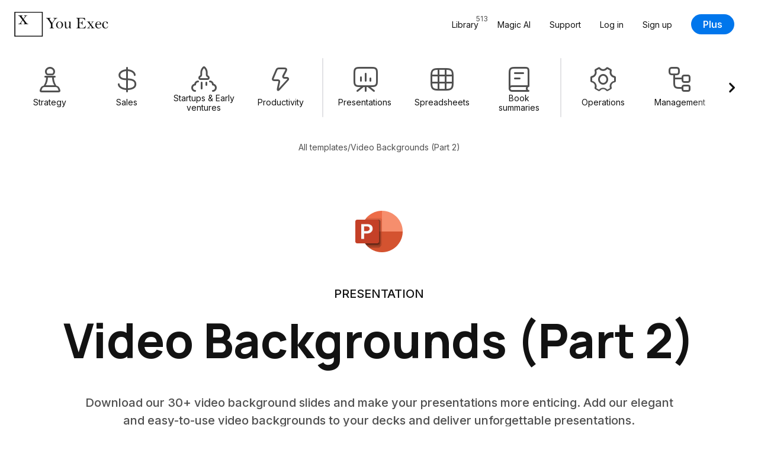

--- FILE ---
content_type: text/html; charset=UTF-8
request_url: https://youexec.com/resources/video-backgrounds-part-2
body_size: 79690
content:




<!DOCTYPE html>
<html lang="en">
    <head>

        
        <script>(function(w,d,s,l,i){w[l]=w[l]||[];w[l].push({'gtm.start':
            new Date().getTime(),event:'gtm.js'});var f=d.getElementsByTagName(s)[0],
            j=d.createElement(s),dl=l!='dataLayer'?'&l='+l:'';j.async=true;j.src=
            'https://www.googletagmanager.com/gtm.js?id='+i+dl;f.parentNode.insertBefore(j,f);
            })(window,document,'script','dataLayer','GTM-5HKFJ6RJ');
        </script>
        



        

        
        <meta charset="utf-8">
        <meta http-equiv="X-UA-Compatible" content="ie=edge">
        <meta name="viewport" content="width=device-width, initial-scale=1, shrink-to-fit=no">
         <link rel="canonical" href="https://youexec.com/resources/video-backgrounds-part-2"> 
        <meta property="title" content="Video Backgrounds (Part 2) Presentation Template"/>
        <meta name="description" content="Download our 30+ video background slides and make your presentations more enticing. Add our elegant and easy-to-use video backgrounds to your decks and deliv..."/>
        <title>Video Backgrounds (Part 2) Presentation Template</title>

        
        

        
        

            
                <link rel="alternate" hreflang="en" href="https://youexec.com/resources/video-backgrounds-part-2" />
            
                <link rel="alternate" hreflang="es" href="https://youexec.com/resources/video-fondos-parte-2" />
            
                <link rel="alternate" hreflang="pt" href="https://youexec.com/resources/video-planos-de-fundo-parte-2" />
            
                <link rel="alternate" hreflang="fa" href="https://youexec.com/resources/video-backgrounds-part-2-fa" />
            
                <link rel="alternate" hreflang="de" href="https://youexec.com/resources/video-hintergrunde-teil-2" />
            
                <link rel="alternate" hreflang="fr" href="https://youexec.com/resources/arriere-plans-video-partie-2" />
            
                <link rel="alternate" hreflang="hi" href="https://youexec.com/resources/video-backgrounds-part-2-hi" />
            
                <link rel="alternate" hreflang="it" href="https://youexec.com/resources/sfondi-video-parte-2" />
            
                <link rel="alternate" hreflang="ru" href="https://youexec.com/resources/video-fony-chast-2" />
            
                <link rel="alternate" hreflang="ar" href="https://youexec.com/resources/video-backgrounds-part-2-ar" />
            
                <link rel="alternate" hreflang="tr" href="https://youexec.com/resources/video-arka-planlar-bolum-2" />
            
                <link rel="alternate" hreflang="pl" href="https://youexec.com/resources/tla-wideo-czesc-2" />
            
                <link rel="alternate" hreflang="sv" href="https://youexec.com/resources/video-bakgrunder-del-2" />
            
                <link rel="alternate" hreflang="ja" href="https://youexec.com/resources/video-backgrounds-part-2-ja" />
            
                <link rel="alternate" hreflang="ko" href="https://youexec.com/resources/video-backgrounds-part-2-ko" />
            
                <link rel="alternate" hreflang="ur" href="https://youexec.com/resources/video-backgrounds-part-2-ur" />
            
        



        

        
        <meta itemprop="name" content="Video Backgrounds (Part 2) Presentation Template">
        <meta itemprop="url" content="https://youexec.com/resources/video-backgrounds-part-2">
        <meta itemprop="thumbnailUrl" content="https://d1fa9n6k2ql7on.cloudfront.net/N8RVBRS143QLFI21582827816.gif">
        <meta itemprop="image" content="https://d1fa9n6k2ql7on.cloudfront.net/N8RVBRS143QLFI21582827816.gif">

        
        <meta property="og:type" content="website"/>
        <meta property="og:title" content="Video Backgrounds (Part 2) Presentation Template"/>
        <meta property="og:description" content="Download our 30+ video background slides and make your presentations more enticing. Add our elegant and easy-to-use video backgrounds to your decks and deliv..."/>
        <meta property="og:image" content="https://d1fa9n6k2ql7on.cloudfront.net/N8RVBRS143QLFI21582827816.gif"/>
         <meta property=”og:url” content="https://youexec.com/resources/video-backgrounds-part-2"/> 
        <meta property="og:locale" content=""/>
        <meta property="og:site_name" content="You Exec"/>

        
        <meta name="twitter:card" content="summary_large_image"/>
        <meta name="twitter:site" content="@youexec"/>
        <meta name="twitter:title" content="Video Backgrounds (Part 2) Presentation Template"/>
        <meta name="twitter:description" content="Download our 30+ video background slides and make your presentations more enticing. Add our elegant and easy-to-use video backgrounds to your decks and deliv..."/>
        <meta name="twitter:image:src" content="https://d1fa9n6k2ql7on.cloudfront.net/N8RVBRS143QLFI21582827816.gif"/>
        <meta name="twitter:creator" content="@youexec">

        
        <link rel="shortcut icon" type="image/png" href="/assets/favicon.png">
        <link rel="apple-touch-icon" href="/assets/favicon.png"/>



        

        
        <link href="https://cdn.jsdelivr.net/npm/bootstrap@5.1.3/dist/css/bootstrap.min.css" rel="stylesheet" integrity="sha384-1BmE4kWBq78iYhFldvKuhfTAU6auU8tT94WrHftjDbrCEXSU1oBoqyl2QvZ6jIW3" crossorigin="anonymous">

        
        <link rel="stylesheet" href="https://d17xm8f84er56d.cloudfront.net/libs/magnific-popup.min.css?20251213" media="print" onload="this.media='all'">
        <noscript><link rel="stylesheet" href="https://d17xm8f84er56d.cloudfront.net/libs/magnific-popup.min.css?20251213"></noscript>

        
        <link rel="preconnect" href="https://fonts.googleapis.com">
        <link rel="preconnect" href="https://fonts.gstatic.com" crossorigin>

        
        <link href="https://fonts.googleapis.com/css2?family=Inter:wght@400..700&family=Manrope:wght@600..800&display=swap" rel="stylesheet">

        
        <link rel="stylesheet" href="https://use.hugeicons.com/font/icons.css" media="print" onload="this.media='all'">
        <noscript><link rel="stylesheet" href="https://use.hugeicons.com/font/icons.css"></noscript>

        
        <link rel="stylesheet" href="/assets/stylesheets/common/main.css?20251213">

        
        <link rel="stylesheet" href="https://cdn.jsdelivr.net/npm/swiper@11/swiper-bundle.min.css" media="print" onload="this.media='all'">
        <noscript><link rel="stylesheet" href="https://cdn.jsdelivr.net/npm/swiper@11/swiper-bundle.min.css"></noscript>

        
        

        
        <script src="https://code.jquery.com/jquery-3.3.1.min.js" crossorigin="anonymous"></script>



        
        <script>
            !function(f,b,e,v,n,t,s)
            {if(f.fbq)return;n=f.fbq=function(){n.callMethod?
            n.callMethod.apply(n,arguments):n.queue.push(arguments)};
            if(!f._fbq)f._fbq=n;n.push=n;n.loaded=!0;n.version='2.0';
            n.queue=[];t=b.createElement(e);t.async=!0;
            t.src=v;s=b.getElementsByTagName(e)[0];
            s.parentNode.insertBefore(t,s)}(window, document,'script',
            'https://connect.facebook.net/en_US/fbevents.js');
            fbq('init', '701205013633113');
            fbq('track', 'PageView');
        </script>
        <noscript><img height="1" width="1" style="display:none" src="https://www.facebook.com/tr?id=701205013633113&ev=PageView&noscript=1"/></noscript>
        

    </head>
    <body>

        
        <noscript><iframe src="https://www.googletagmanager.com/ns.html?id=GTM-5HKFJ6RJ" height="0" width="0" style="display:none;visibility:hidden"></iframe></noscript>
        



        

    

<div class="container-fluid" id="navbar">
    <div class="row">
        <div class="col-12 max-width-large">
            <nav class="navbar navbar-expand-lg user-select-none">

                <a class="you-exec-logo" href="/">
                    <img class="max-h-100" src="https://d17xm8f84er56d.cloudfront.net/global/logo-long-black.png" alt="You Exec" width="160" height="42">
                </a>

                
                

                <button class="navbar-toggler collapsed" type="button" data-bs-toggle="collapse" data-bs-target="#navbarSupportedContent" aria-controls="navbarSupportedContent" aria-expanded="false" aria-label="Toggle navigation">
                    <div class="nav-toggler-burger">
                        <span></span>
                        <span></span>
                        <span></span>
                    </div>
                </button>

                <div class="collapse navbar-collapse" id="navbarSupportedContent">
                    <ul class="navbar-nav ms-auto my-3 my-lg-0 align-items-start align-items-lg-center">
                        <li class="nav-item">
                            <a class="nav-link position-relative" href="/library">
                                <span>Library</span>
                                <span class="position-lg-absolute top-0 end-0 text-secondary fs-12 ms-2 ms-lg-0">513</span>
                            </a>
                        </li>
                        <li class="nav-item">
                            <a class="nav-link" href="/magic">Magic AI</a>
                        </li>
                        <li class="nav-item">
                            <a class="nav-link" href="/contact">Support</a>
                        </li>

                        

                            <li class="nav-item">
                                <a class="nav-link" href="/login">Log in</a>
                            </li>
                            <li class="nav-item">
                                <a class="nav-link" href="/free">Sign up</a>
                            </li>
                            <li class="nav-item ms-0 ms-lg-3 mt-3 mt-lg-0 d-flex align-items-center">
                                <a class="btn btn-primary" href="/plus">Plus</a>
                            </li>

                        

                    </ul>
                </div>

            </nav>
        </div>
    </div>
</div>

    
<div class="container-fluid">
    <div class="row">
        <div class="col-12 max-width-large filters-container py-3 user-select-none">
            <div class="swiper filters-swiper">
                <div class="swiper-wrapper d-flex text-center cursor-grab">

                    

<a href="/library/strategy" class="swiper-slide filters-category-button d-flex flex-column align-items-center ">

    <i class="hgi hgi-stroke hgi-chess-pawn"></i>

    <div class="name">Strategy</div>

    








    <div class="action-icon d-flex align-items-center justify-content-center xsmall primary">

        

            <svg xmlns="http://www.w3.org/2000/svg" width="14" height="14" fill="none" viewBox="0 0 14 14">
                <path stroke="#121212" stroke-linecap="round" stroke-linejoin="round" stroke-width="2" d="M10.92 3 3 10.92m7.92 0L3 3"/>
            </svg>

        
    </div>






</a>

<a href="/library/sales" class="swiper-slide filters-category-button d-flex flex-column align-items-center ">

    <i class="hgi hgi-stroke hgi-dollar-02"></i>

    <div class="name">Sales</div>

    








    <div class="action-icon d-flex align-items-center justify-content-center xsmall primary">

        

            <svg xmlns="http://www.w3.org/2000/svg" width="14" height="14" fill="none" viewBox="0 0 14 14">
                <path stroke="#121212" stroke-linecap="round" stroke-linejoin="round" stroke-width="2" d="M10.92 3 3 10.92m7.92 0L3 3"/>
            </svg>

        
    </div>






</a>

<a href="/library/startups" class="swiper-slide filters-category-button d-flex flex-column align-items-center ">

    <i class="hgi hgi-stroke hgi-rocket-02"></i>

    <div class="name">Startups &amp; Early ventures</div>

    








    <div class="action-icon d-flex align-items-center justify-content-center xsmall primary">

        

            <svg xmlns="http://www.w3.org/2000/svg" width="14" height="14" fill="none" viewBox="0 0 14 14">
                <path stroke="#121212" stroke-linecap="round" stroke-linejoin="round" stroke-width="2" d="M10.92 3 3 10.92m7.92 0L3 3"/>
            </svg>

        
    </div>






</a>

<a href="/library/productivity" class="swiper-slide filters-category-button d-flex flex-column align-items-center ">

    <i class="hgi hgi-stroke hgi-zap"></i>

    <div class="name">Productivity</div>

    








    <div class="action-icon d-flex align-items-center justify-content-center xsmall primary">

        

            <svg xmlns="http://www.w3.org/2000/svg" width="14" height="14" fill="none" viewBox="0 0 14 14">
                <path stroke="#121212" stroke-linecap="round" stroke-linejoin="round" stroke-width="2" d="M10.92 3 3 10.92m7.92 0L3 3"/>
            </svg>

        
    </div>






</a>


<div class="swiper-slide filters-divider"></div>

<a href="/library/presentations" class="swiper-slide filters-category-button d-flex flex-column align-items-center ">

    <i class="hgi hgi-stroke hgi-presentation-bar-chart-01"></i>

    <div class="name">Presentations</div>

    








    <div class="action-icon d-flex align-items-center justify-content-center xsmall primary">

        

            <svg xmlns="http://www.w3.org/2000/svg" width="14" height="14" fill="none" viewBox="0 0 14 14">
                <path stroke="#121212" stroke-linecap="round" stroke-linejoin="round" stroke-width="2" d="M10.92 3 3 10.92m7.92 0L3 3"/>
            </svg>

        
    </div>






</a>

<a href="/library/spreadsheets" class="swiper-slide filters-category-button d-flex flex-column align-items-center ">

    <i class="hgi hgi-stroke hgi-grid-table"></i>

    <div class="name">Spreadsheets</div>

    








    <div class="action-icon d-flex align-items-center justify-content-center xsmall primary">

        

            <svg xmlns="http://www.w3.org/2000/svg" width="14" height="14" fill="none" viewBox="0 0 14 14">
                <path stroke="#121212" stroke-linecap="round" stroke-linejoin="round" stroke-width="2" d="M10.92 3 3 10.92m7.92 0L3 3"/>
            </svg>

        
    </div>






</a>

<a href="/library/book-summaries" class="swiper-slide filters-category-button d-flex flex-column align-items-center ">

    <i class="hgi hgi-stroke hgi-book-02"></i>

    <div class="name">Book summaries</div>

    








    <div class="action-icon d-flex align-items-center justify-content-center xsmall primary">

        

            <svg xmlns="http://www.w3.org/2000/svg" width="14" height="14" fill="none" viewBox="0 0 14 14">
                <path stroke="#121212" stroke-linecap="round" stroke-linejoin="round" stroke-width="2" d="M10.92 3 3 10.92m7.92 0L3 3"/>
            </svg>

        
    </div>






</a>


<div class="swiper-slide filters-divider"></div>

<a href="/library/operations" class="swiper-slide filters-category-button d-flex flex-column align-items-center ">

    <i class="hgi hgi-stroke hgi-settings-02"></i>

    <div class="name">Operations</div>

    








    <div class="action-icon d-flex align-items-center justify-content-center xsmall primary">

        

            <svg xmlns="http://www.w3.org/2000/svg" width="14" height="14" fill="none" viewBox="0 0 14 14">
                <path stroke="#121212" stroke-linecap="round" stroke-linejoin="round" stroke-width="2" d="M10.92 3 3 10.92m7.92 0L3 3"/>
            </svg>

        
    </div>






</a>

<a href="/library/management" class="swiper-slide filters-category-button d-flex flex-column align-items-center ">

    <i class="hgi hgi-stroke hgi-hierarchy-square-01"></i>

    <div class="name">Management</div>

    








    <div class="action-icon d-flex align-items-center justify-content-center xsmall primary">

        

            <svg xmlns="http://www.w3.org/2000/svg" width="14" height="14" fill="none" viewBox="0 0 14 14">
                <path stroke="#121212" stroke-linecap="round" stroke-linejoin="round" stroke-width="2" d="M10.92 3 3 10.92m7.92 0L3 3"/>
            </svg>

        
    </div>






</a>

<a href="/library/human-resources" class="swiper-slide filters-category-button d-flex flex-column align-items-center ">

    <i class="hgi hgi-stroke hgi-user-multiple-02"></i>

    <div class="name">Human Resources</div>

    








    <div class="action-icon d-flex align-items-center justify-content-center xsmall primary">

        

            <svg xmlns="http://www.w3.org/2000/svg" width="14" height="14" fill="none" viewBox="0 0 14 14">
                <path stroke="#121212" stroke-linecap="round" stroke-linejoin="round" stroke-width="2" d="M10.92 3 3 10.92m7.92 0L3 3"/>
            </svg>

        
    </div>






</a>

<a href="/library/project-management" class="swiper-slide filters-category-button d-flex flex-column align-items-center ">

    <i class="hgi hgi-stroke hgi-task-02"></i>

    <div class="name">Project management</div>

    








    <div class="action-icon d-flex align-items-center justify-content-center xsmall primary">

        

            <svg xmlns="http://www.w3.org/2000/svg" width="14" height="14" fill="none" viewBox="0 0 14 14">
                <path stroke="#121212" stroke-linecap="round" stroke-linejoin="round" stroke-width="2" d="M10.92 3 3 10.92m7.92 0L3 3"/>
            </svg>

        
    </div>






</a>
                    
                </div>

                <div class="swiper-custom-arrow prev">
                    








    <div class="action-icon d-flex align-items-center justify-content-center xlarge ">

        

            <svg xmlns="http://www.w3.org/2000/svg" width="14" height="14" fill="none" viewBox="0 0 14 14">
                <path stroke="#121212" stroke-linecap="round" stroke-linejoin="round" stroke-width="2.2" d="M8.778 2.333 4.11 7l4.667 4.667"/>
            </svg>

        
    </div>






                </div>
                <div class="swiper-custom-arrow next">
                    








    <div class="action-icon d-flex align-items-center justify-content-center xlarge ">

        

            <svg xmlns="http://www.w3.org/2000/svg" width="14" height="14" fill="none" viewBox="0 0 14 14">
                <path stroke="#121212" stroke-linecap="round" stroke-linejoin="round" stroke-width="2.2" d="M5.445 2.333 10.11 7l-4.666 4.666"/>
            </svg>

        
    </div>






                </div>
            </div>
        </div>
    </div>
</div>


    

    

<div class="container-fluid pt-4 d-none d-lg-block">
    <div class="row">
        <div class="col-12 max-width-medium text-center">

            <div class="d-flex flex-wrap align-items-center justify-content-center gap-8 fs-14 text-secondary ">
                <a class="text-secondary" href="/library">All templates</a>
                
                <div>/</div>
                <div>Video Backgrounds (Part 2)</div>
            </div>

        </div>
    </div>
</div>



<div class="container-fluid section-padding">
    <div class="row">
        <div class="col-12 max-width-large  text-center">

            <div class="d-flex align-items-center justify-content-center flex-wrap gap-20">
                
                    <a href="#downloadAndPaywall" class="scale-on-hover">
                        <img class="software-icon large" src="/assets/images/common/icons/microsoft-powerpoint-icon.png" width="84" height="84" alt="">
                    </a>
                
            </div>

            <div class="d-flex align-items-center justify-content-center gap-12 mt-5">
                <p class="subhead small text-uppercase">Presentation</p>
                
            </div>

            <h1 class="heading-padding-small mt-3  text-center">Video Backgrounds (Part 2)</h1>

            <p class="subhead small text-secondary max-width-medium  text-center">Download our 30+ video background slides and make your presentations more enticing. Add our elegant and easy-to-use video backgrounds to your decks and deliver unforgettable presentations.</p>

            <div class="d-flex align-items-center gap-32 flex-wrap text-center justify-content-center mt-5">
                <a href="#downloadAndPaywall" class="btn btn-primary xlarge">Download</a>
                





<a href="#fullPreview">
    <span class="action-link xlarge primary d-inline-flex align-items-center justify-content-center not-rtl">
        <span>Preview</span>

        <svg xmlns="http://www.w3.org/2000/svg" width="8" height="9" fill="none" viewBox="0 0 8 9">
            <path stroke="#121212" stroke-linecap="round" stroke-linejoin="round" stroke-width="1.6" d="m2.5 1.5 3 3-3 3"/>
        </svg>
    </span>
</a>



            </div>

        </div>
    </div>
</div>




<div class="container-fluid section-padding" id="downloadAndPaywall">
    <div class="row">
        <div class="col-12">
            <div class="download-and-paywall-container text-center">

                <div class="download-and-paywall-front d-flex flex-column">

                    <h2>Download & customize</h2>

                    <div class="download-box d-flex flex-column align-items-center justify-content-center mx-auto w-100">
                        <div class="download-buttons-container w-100">
                            

    <div class="download-button cursor-pointer d-flex flex-column align-items-center justify-content-between text-center gap-24 text-dark scale-on-hover w-100 switch-download-paywall-face">


     <img class="software-icon large" src="/assets/images/common/icons/microsoft-powerpoint-icon.png" width="84" height="84" alt=""> 

    <div class="line-height-normal">
        <p class="subhead">Video Backgrounds (Part 2)</p>

         <p class="subhead small fw-normal text-secondary mt-2">PowerPoint</p> 

         <p class="text-secondary mt-2">30 Slides</p> 

        
    </div>

    <button class="btn btn-primary large with-icon w-100">
        <span>Download</span>
        <i class="hgi hgi-stroke hgi-download-01"></i>
    </button>

 </div> 

                        </div>

                        



                    </div>

                    
                        <div class="template-preview-stylish position-relative mt-4">

                            
                                



<div class="marquee-group small">

    
        



<div class="marquee user-select-none" data-speed="1">
    <div class="marquee-list">
        
            <div class="marquee-slide">
                <div class="img-container slide-aspect-ratio border skeleton-box">
                    <img class="lightbox-img lazyload" src="/assets/images/transparent.png" data-src="https://d1fa9n6k2ql7on.cloudfront.net/L3HDBFQ7355D5W71665078328.gif" width="420px" height="238px" alt="Video Background Slide preview">
                </div>
            </div>
        
            <div class="marquee-slide">
                <div class="img-container slide-aspect-ratio border skeleton-box">
                    <img class="lightbox-img lazyload" src="/assets/images/transparent.png" data-src="https://d1fa9n6k2ql7on.cloudfront.net/YZYVWTITO1BU0IB1665078357.gif" width="420px" height="238px" alt="Video Background Slide preview">
                </div>
            </div>
        
            <div class="marquee-slide">
                <div class="img-container slide-aspect-ratio border skeleton-box">
                    <img class="lightbox-img lazyload" src="/assets/images/transparent.png" data-src="https://d1fa9n6k2ql7on.cloudfront.net/6GZ2EY7871DLY2C1665078374.gif" width="420px" height="238px" alt="Video Background Slide preview">
                </div>
            </div>
        
            <div class="marquee-slide">
                <div class="img-container slide-aspect-ratio border skeleton-box">
                    <img class="lightbox-img lazyload" src="/assets/images/transparent.png" data-src="https://d1fa9n6k2ql7on.cloudfront.net/ZANH6J2R1A6SS0I1665078392.gif" width="420px" height="238px" alt="Video Background Slide preview">
                </div>
            </div>
        
            <div class="marquee-slide">
                <div class="img-container slide-aspect-ratio border skeleton-box">
                    <img class="lightbox-img lazyload" src="/assets/images/transparent.png" data-src="https://d1fa9n6k2ql7on.cloudfront.net/LCS1C8CJNXS3DVW1665078420.gif" width="420px" height="238px" alt="Video Background Slide preview">
                </div>
            </div>
        
            <div class="marquee-slide">
                <div class="img-container slide-aspect-ratio border skeleton-box">
                    <img class="lightbox-img lazyload" src="/assets/images/transparent.png" data-src="https://d1fa9n6k2ql7on.cloudfront.net/026TMS84E9KYBZX1665078449.gif" width="420px" height="238px" alt="Video Background Slide preview">
                </div>
            </div>
        
            <div class="marquee-slide">
                <div class="img-container slide-aspect-ratio border skeleton-box">
                    <img class="lightbox-img lazyload" src="/assets/images/transparent.png" data-src="https://d1fa9n6k2ql7on.cloudfront.net/JVUS999JSHA964Z1665078479.gif" width="420px" height="238px" alt="Video Background Slide preview">
                </div>
            </div>
        
            <div class="marquee-slide">
                <div class="img-container slide-aspect-ratio border skeleton-box">
                    <img class="lightbox-img lazyload" src="/assets/images/transparent.png" data-src="https://d1fa9n6k2ql7on.cloudfront.net/VBGMFJZQ6KXFZFG1665078506.gif" width="420px" height="238px" alt="Video Background Slide preview">
                </div>
            </div>
        
            <div class="marquee-slide">
                <div class="img-container slide-aspect-ratio border skeleton-box">
                    <img class="lightbox-img lazyload" src="/assets/images/transparent.png" data-src="https://d1fa9n6k2ql7on.cloudfront.net/7YB3KQLF3D9WXYS1665078521.gif" width="420px" height="238px" alt="Video Background Slide preview">
                </div>
            </div>
        
            <div class="marquee-slide">
                <div class="img-container slide-aspect-ratio border skeleton-box">
                    <img class="lightbox-img lazyload" src="/assets/images/transparent.png" data-src="https://d1fa9n6k2ql7on.cloudfront.net/EDGRLSJH8IXQVTH1665078538.gif" width="420px" height="238px" alt="Video Background Slide preview">
                </div>
            </div>
        
    </div>
</div>
    

    
        



<div class="marquee user-select-none" data-speed="0.9">
    <div class="marquee-list">
        
            <div class="marquee-slide">
                <div class="img-container slide-aspect-ratio border skeleton-box">
                    <img class="lightbox-img lazyload" src="/assets/images/transparent.png" data-src="https://d1fa9n6k2ql7on.cloudfront.net/V1SAS2NTP3PJBN91665078553.gif" width="420px" height="238px" alt="Video Background Slide preview">
                </div>
            </div>
        
            <div class="marquee-slide">
                <div class="img-container slide-aspect-ratio border skeleton-box">
                    <img class="lightbox-img lazyload" src="/assets/images/transparent.png" data-src="https://d1fa9n6k2ql7on.cloudfront.net/I4H6VDVNG7LR48R1665078566.gif" width="420px" height="238px" alt="Video Background Slide preview">
                </div>
            </div>
        
            <div class="marquee-slide">
                <div class="img-container slide-aspect-ratio border skeleton-box">
                    <img class="lightbox-img lazyload" src="/assets/images/transparent.png" data-src="https://d1fa9n6k2ql7on.cloudfront.net/BNIM54B1FAGJYAP1665078596.gif" width="420px" height="238px" alt="Video Background Slide preview">
                </div>
            </div>
        
            <div class="marquee-slide">
                <div class="img-container slide-aspect-ratio border skeleton-box">
                    <img class="lightbox-img lazyload" src="/assets/images/transparent.png" data-src="https://d1fa9n6k2ql7on.cloudfront.net/4NPTF8XWFDMXBHI1665078624.gif" width="420px" height="238px" alt="Video Background Slide preview">
                </div>
            </div>
        
            <div class="marquee-slide">
                <div class="img-container slide-aspect-ratio border skeleton-box">
                    <img class="lightbox-img lazyload" src="/assets/images/transparent.png" data-src="https://d1fa9n6k2ql7on.cloudfront.net/TCYCMR2G5X8AKTK1665078636.gif" width="420px" height="238px" alt="Video Background Slide preview">
                </div>
            </div>
        
            <div class="marquee-slide">
                <div class="img-container slide-aspect-ratio border skeleton-box">
                    <img class="lightbox-img lazyload" src="/assets/images/transparent.png" data-src="https://d1fa9n6k2ql7on.cloudfront.net/IDN2UCD7OAPY9EZ1665078648.gif" width="420px" height="238px" alt="Video Background Slide preview">
                </div>
            </div>
        
            <div class="marquee-slide">
                <div class="img-container slide-aspect-ratio border skeleton-box">
                    <img class="lightbox-img lazyload" src="/assets/images/transparent.png" data-src="https://d1fa9n6k2ql7on.cloudfront.net/FOYJUM9Q9TTKO5Q1665078676.gif" width="420px" height="238px" alt="Video Background Slide preview">
                </div>
            </div>
        
            <div class="marquee-slide">
                <div class="img-container slide-aspect-ratio border skeleton-box">
                    <img class="lightbox-img lazyload" src="/assets/images/transparent.png" data-src="https://d1fa9n6k2ql7on.cloudfront.net/FE9V1LNDJVLRAJ11665078699.gif" width="420px" height="238px" alt="Video Background Slide preview">
                </div>
            </div>
        
            <div class="marquee-slide">
                <div class="img-container slide-aspect-ratio border skeleton-box">
                    <img class="lightbox-img lazyload" src="/assets/images/transparent.png" data-src="https://d1fa9n6k2ql7on.cloudfront.net/TRK2893SAPZCABP1665078713.gif" width="420px" height="238px" alt="Video Background Slide preview">
                </div>
            </div>
        
            <div class="marquee-slide">
                <div class="img-container slide-aspect-ratio border skeleton-box">
                    <img class="lightbox-img lazyload" src="/assets/images/transparent.png" data-src="https://d1fa9n6k2ql7on.cloudfront.net/BMPJIFGA0RHWHBF1665078730.gif" width="420px" height="238px" alt="Video Background Slide preview">
                </div>
            </div>
        
    </div>
</div>
    

    
        



<div class="marquee user-select-none" data-speed="1.1">
    <div class="marquee-list">
        
            <div class="marquee-slide">
                <div class="img-container slide-aspect-ratio border skeleton-box">
                    <img class="lightbox-img lazyload" src="/assets/images/transparent.png" data-src="https://d1fa9n6k2ql7on.cloudfront.net/1UFHP3M7DJIQ7T01665078743.gif" width="420px" height="238px" alt="Video Background Slide preview">
                </div>
            </div>
        
            <div class="marquee-slide">
                <div class="img-container slide-aspect-ratio border skeleton-box">
                    <img class="lightbox-img lazyload" src="/assets/images/transparent.png" data-src="https://d1fa9n6k2ql7on.cloudfront.net/MY75R7JIRZZODQI1665078773.gif" width="420px" height="238px" alt="Video Background Slide preview">
                </div>
            </div>
        
            <div class="marquee-slide">
                <div class="img-container slide-aspect-ratio border skeleton-box">
                    <img class="lightbox-img lazyload" src="/assets/images/transparent.png" data-src="https://d1fa9n6k2ql7on.cloudfront.net/A5RM8B7DCRZSR111665078794.gif" width="420px" height="238px" alt="Video Background Slide preview">
                </div>
            </div>
        
            <div class="marquee-slide">
                <div class="img-container slide-aspect-ratio border skeleton-box">
                    <img class="lightbox-img lazyload" src="/assets/images/transparent.png" data-src="https://d1fa9n6k2ql7on.cloudfront.net/RNF2WKD9FZARYYK1665078828.gif" width="420px" height="238px" alt="Video Background Slide preview">
                </div>
            </div>
        
            <div class="marquee-slide">
                <div class="img-container slide-aspect-ratio border skeleton-box">
                    <img class="lightbox-img lazyload" src="/assets/images/transparent.png" data-src="https://d1fa9n6k2ql7on.cloudfront.net/8NA0F8T2J82QSLN1665078851.gif" width="420px" height="238px" alt="Video Background Slide preview">
                </div>
            </div>
        
            <div class="marquee-slide">
                <div class="img-container slide-aspect-ratio border skeleton-box">
                    <img class="lightbox-img lazyload" src="/assets/images/transparent.png" data-src="https://d1fa9n6k2ql7on.cloudfront.net/NMBKNXIL6J05ZMT1665078879.gif" width="420px" height="238px" alt="Video Background Slide preview">
                </div>
            </div>
        
            <div class="marquee-slide">
                <div class="img-container slide-aspect-ratio border skeleton-box">
                    <img class="lightbox-img lazyload" src="/assets/images/transparent.png" data-src="https://d1fa9n6k2ql7on.cloudfront.net/2ZN9P6HB2A41CVT1665078900.gif" width="420px" height="238px" alt="Video Background Slide preview">
                </div>
            </div>
        
            <div class="marquee-slide">
                <div class="img-container slide-aspect-ratio border skeleton-box">
                    <img class="lightbox-img lazyload" src="/assets/images/transparent.png" data-src="https://d1fa9n6k2ql7on.cloudfront.net/WPZ8HSFPSAM247T1665078920.gif" width="420px" height="238px" alt="Video Background Slide preview">
                </div>
            </div>
        
            <div class="marquee-slide">
                <div class="img-container slide-aspect-ratio border skeleton-box">
                    <img class="lightbox-img lazyload" src="/assets/images/transparent.png" data-src="https://d1fa9n6k2ql7on.cloudfront.net/3VP5Z11XDVVPY771665078934.gif" width="420px" height="238px" alt="Video Background Slide preview">
                </div>
            </div>
        
            <div class="marquee-slide">
                <div class="img-container slide-aspect-ratio border skeleton-box">
                    <img class="lightbox-img lazyload" src="/assets/images/transparent.png" data-src="https://d1fa9n6k2ql7on.cloudfront.net/KEU9HTYXAAJAYZZ1665078961.gif" width="420px" height="238px" alt="Video Background Slide preview">
                </div>
            </div>
        
    </div>
</div>
    

</div>
                            

                            <div class="mac-mockup-container mx-auto">
                                <div class="mac-mockup position-relative w-100">
                                    <img class="mac w-100 h-auto" src="/assets/images/common/mac-mockup.svg" alt="">
                                    <div class="img-container position-absolute overflow-hidden w-100">
                                        <div class="slide-aspect-ratio skeleton-box w-100">
                                            <img class="lazyload" src="/assets/images/transparent.png" data-src="https://d1fa9n6k2ql7on.cloudfront.net/N8RVBRS143QLFI21582827816.gif" alt="Video Backgrounds (Part 2) Presentation preview">
                                        </div>
                                    </div>
                                </div>
                            </div>
                        </div>
                    

                </div>

                
                    <div class="download-paywall-back">

                        <h2>Join You Exec</h2>
                        <p class="subhead text-secondary mt-4">Access the full library of business templates</p>
                        <div class="d-flex align-items-center justify-content-center flex-wrap gap-16 mt-4">
                            <img class="software-icon" src="/assets/images/common/icons/microsoft-powerpoint-icon.png" width="64" height="64" alt="">
                            <img class="software-icon" src="/assets/images/common/icons/google-slides-icon.png" width="64" height="64" alt="">
                            <img class="software-icon" src="/assets/images/common/icons/apple-keynote-icon.png" width="64" height="64" alt="">
                            <img class="software-icon" src="/assets/images/common/icons/microsoft-excel-icon.png" width="64" height="64" alt="">
                            <img class="software-icon" src="/assets/images/common/icons/google-sheets-icon.png" width="64" height="64" alt="">
                            <img class="software-icon" src="/assets/images/common/icons/apple-numbers-icon.png" width="64" height="64" alt="">
                        </div>

                        <div class="download-cards-container">

                            

<div class="paid-card position-relative text-center">

    <img class="position-absolute w-100 h-100 object-fit-cover top-0 start-0 z-index-negative" src="/assets/images/common/download-paid-card-bg.webp" alt="">

    <h4 class="heading-padding-small">Get <span class="text-danger">full</span> access</h4>

    <div class="toggle-switch-container user-select-none">

        <div class="text-center w-100">
            <div class="toggle-switch gray large text-center mb-4">
                <div class="toggle-option active" data-value="Quarterly">Quarterly</div>
                <div class="toggle-option" data-value="Yearly">Yearly</div>
                <div class="toggle-option" data-value="Three years">Three years</div>
                <div class="toggle-background"></div>
            </div>
        </div>

        
        <div class="toggle-switch-group" data-toggle-content="Quarterly">
            <div class="d-flex align-items-center justify-content-center flex-wrap gap-12">
                <h4>$44</h4>
                <p class="subhead small fw-normal">per month</p>
            </div>
            <p class="fs-18 text-secondary mt-3">Billed quarterly</p>
            <p class="subhead mt-4">that's <strong class="text-danger">$3</strong> per template</p>
            <a href="/pre-purchase/psq?sl=en&amp;let=J52D0F23QKWW1O31610146910&amp;m=entry-page&amp;sr=vid19" class="btn btn-dark large mt-4">Join Plus</a>
        </div>

        
        <div class="toggle-switch-group d-none" data-toggle-content="Yearly">
            <div class="d-flex align-items-center justify-content-center flex-wrap gap-12">
                <h4>$28</h4>
                <p class="subhead small fw-normal">per month</p>
            </div>
            <p class="fs-18 text-secondary mt-3">Billed yearly</p>
            <p class="subhead mt-4">that's <strong class="text-danger">$2</strong> per template</p>
            <a href="/pre-purchase/psy?sl=en&amp;let=J52D0F23QKWW1O31610146910&amp;m=entry-page&amp;sr=vid19" class="btn btn-dark large mt-4">Join Plus</a>
        </div>

        
        <div class="toggle-switch-group d-none" data-toggle-content="Three years">
            <div class="d-flex align-items-center justify-content-center flex-wrap gap-12">
                <h4>$21</h4>
                <p class="subhead small fw-normal">per month</p>
            </div>
            <p class="fs-18 text-secondary mt-3">Billed every 3 years</p>
            <p class="subhead mt-4">that's <strong class="text-danger">$2</strong> per template</p>
            <a href="/pre-purchase/p3y?sl=en&amp;let=J52D0F23QKWW1O31610146910&amp;m=entry-page&amp;sr=vid19" class="btn btn-dark large mt-4">Join Plus</a>
        </div>
    </div>

</div>

                            
                                

<div class="free-card position-relative d-flex flex-column align-items-center justify-content-between text-center">

    <img class="position-absolute w-100 h-100 object-fit-cover top-0 start-0 z-index-negative" src="/assets/images/common/download-free-card-bg.webp" alt="">

    <div>
        <h4>Try for <span class="text-success">free</span></h4>
        <p class="subhead small text-secondary mt-4">Download our free templates each week<br>No credit card required</p>
    </div>

    <div class="max-width-xsmall my-auto">
        
<div class="free-auto-container  d-flex flex-column align-items-center justify-content-center gap-16 w-100">

    <form action="/free-auto" class="coffee-level-form text-center w-100">

        <div class="input-wrapper with-btn large">
            <input type="email" name="e" id="free-auto-email" class="custom-input w-100 " placeholder="you@awesome.com" value="" maxlength="254" required>
            <button type="submit" class="btn btn-primary">Join</button>
        </div>
        <button type="submit" class="btn btn-primary mt-3 mx-auto input-wrapper-mobile-btn">Join</button>

        
        <input type="hidden" name="fn" value="">
        <input type="hidden" name="ln" value="">
        <input type="hidden" name="r" value="">
        <input type="hidden" name="w" value="">
        <input type="hidden" name="m" value="entry-page">
        <input type="hidden" name="dc" value="">
        <input type="hidden" name="plr" value="">
        <input type="hidden" name="lmt" value="">

        <input type="hidden" name="sr" value="vid19">
        <input type="hidden" name="sl" value='en'>

        
        
        <input style="display:none;" type="text" name="gs" class="goldenSyrup" value="">

        
        <input type="hidden" name="cl" class="coffee-level" value="0">

    </form>

    
    



    <div class="line-middle-text">
        <div class="line"></div>
        <div class="text-secondary fs-14 fw-450">OR</div>
        <div class="line"></div>
    </div>

    <div class="google-auth-btn outline" style="display: none;">
        <div class="g_id_signin" data-type="standard" data-shape="pill" data-theme="outline" data-text="continue_with" data-size="large" data-logo_alignment="left"></div>
    </div>


</div>

    </div>
</div>

                            
                        </div>

                        
                            <div class="d-flex align-items-center justify-content-center flex-wrap gap-6 text-secondary fs-md-20 mt-5">
                                <span>Already have an account?</span> 





<a href="/login">
    <span class="action-link large primary d-inline-flex align-items-center justify-content-center not-rtl">
        <span>Log in</span>

        <svg xmlns="http://www.w3.org/2000/svg" width="8" height="9" fill="none" viewBox="0 0 8 9">
            <path stroke="#121212" stroke-linecap="round" stroke-linejoin="round" stroke-width="1.6" d="m2.5 1.5 3 3-3 3"/>
        </svg>
    </span>
</a>



                            </div>
                        
                    </div>
                

            </div>

        </div>
    </div>
</div>














    <div class="container-fluid section-padding" id="fullPreview">
        <div class="row">

            <div class="col-12 max-width-medium">
                <h3 class="heading-padding-normal text-center">
                    Preview (30 Slides)
                </h3>
            </div>

            <div class="col-12">
                



<div class="marquee-group large">

    
        



<div class="marquee user-select-none" data-speed="1">
    <div class="marquee-list">
        
            <div class="marquee-slide">
                <div class="img-container slide-aspect-ratio border skeleton-box">
                    <img class="lightbox-img lazyload" src="/assets/images/transparent.png" data-src="https://d1fa9n6k2ql7on.cloudfront.net/L3HDBFQ7355D5W71665078328.gif" width="420px" height="238px" alt="Video Background Slide preview">
                </div>
            </div>
        
            <div class="marquee-slide">
                <div class="img-container slide-aspect-ratio border skeleton-box">
                    <img class="lightbox-img lazyload" src="/assets/images/transparent.png" data-src="https://d1fa9n6k2ql7on.cloudfront.net/YZYVWTITO1BU0IB1665078357.gif" width="420px" height="238px" alt="Video Background Slide preview">
                </div>
            </div>
        
            <div class="marquee-slide">
                <div class="img-container slide-aspect-ratio border skeleton-box">
                    <img class="lightbox-img lazyload" src="/assets/images/transparent.png" data-src="https://d1fa9n6k2ql7on.cloudfront.net/6GZ2EY7871DLY2C1665078374.gif" width="420px" height="238px" alt="Video Background Slide preview">
                </div>
            </div>
        
            <div class="marquee-slide">
                <div class="img-container slide-aspect-ratio border skeleton-box">
                    <img class="lightbox-img lazyload" src="/assets/images/transparent.png" data-src="https://d1fa9n6k2ql7on.cloudfront.net/ZANH6J2R1A6SS0I1665078392.gif" width="420px" height="238px" alt="Video Background Slide preview">
                </div>
            </div>
        
            <div class="marquee-slide">
                <div class="img-container slide-aspect-ratio border skeleton-box">
                    <img class="lightbox-img lazyload" src="/assets/images/transparent.png" data-src="https://d1fa9n6k2ql7on.cloudfront.net/LCS1C8CJNXS3DVW1665078420.gif" width="420px" height="238px" alt="Video Background Slide preview">
                </div>
            </div>
        
            <div class="marquee-slide">
                <div class="img-container slide-aspect-ratio border skeleton-box">
                    <img class="lightbox-img lazyload" src="/assets/images/transparent.png" data-src="https://d1fa9n6k2ql7on.cloudfront.net/026TMS84E9KYBZX1665078449.gif" width="420px" height="238px" alt="Video Background Slide preview">
                </div>
            </div>
        
            <div class="marquee-slide">
                <div class="img-container slide-aspect-ratio border skeleton-box">
                    <img class="lightbox-img lazyload" src="/assets/images/transparent.png" data-src="https://d1fa9n6k2ql7on.cloudfront.net/JVUS999JSHA964Z1665078479.gif" width="420px" height="238px" alt="Video Background Slide preview">
                </div>
            </div>
        
            <div class="marquee-slide">
                <div class="img-container slide-aspect-ratio border skeleton-box">
                    <img class="lightbox-img lazyload" src="/assets/images/transparent.png" data-src="https://d1fa9n6k2ql7on.cloudfront.net/VBGMFJZQ6KXFZFG1665078506.gif" width="420px" height="238px" alt="Video Background Slide preview">
                </div>
            </div>
        
            <div class="marquee-slide">
                <div class="img-container slide-aspect-ratio border skeleton-box">
                    <img class="lightbox-img lazyload" src="/assets/images/transparent.png" data-src="https://d1fa9n6k2ql7on.cloudfront.net/7YB3KQLF3D9WXYS1665078521.gif" width="420px" height="238px" alt="Video Background Slide preview">
                </div>
            </div>
        
            <div class="marquee-slide">
                <div class="img-container slide-aspect-ratio border skeleton-box">
                    <img class="lightbox-img lazyload" src="/assets/images/transparent.png" data-src="https://d1fa9n6k2ql7on.cloudfront.net/EDGRLSJH8IXQVTH1665078538.gif" width="420px" height="238px" alt="Video Background Slide preview">
                </div>
            </div>
        
    </div>
</div>
    

    
        



<div class="marquee user-select-none" data-speed="0.9">
    <div class="marquee-list">
        
            <div class="marquee-slide">
                <div class="img-container slide-aspect-ratio border skeleton-box">
                    <img class="lightbox-img lazyload" src="/assets/images/transparent.png" data-src="https://d1fa9n6k2ql7on.cloudfront.net/V1SAS2NTP3PJBN91665078553.gif" width="420px" height="238px" alt="Video Background Slide preview">
                </div>
            </div>
        
            <div class="marquee-slide">
                <div class="img-container slide-aspect-ratio border skeleton-box">
                    <img class="lightbox-img lazyload" src="/assets/images/transparent.png" data-src="https://d1fa9n6k2ql7on.cloudfront.net/I4H6VDVNG7LR48R1665078566.gif" width="420px" height="238px" alt="Video Background Slide preview">
                </div>
            </div>
        
            <div class="marquee-slide">
                <div class="img-container slide-aspect-ratio border skeleton-box">
                    <img class="lightbox-img lazyload" src="/assets/images/transparent.png" data-src="https://d1fa9n6k2ql7on.cloudfront.net/BNIM54B1FAGJYAP1665078596.gif" width="420px" height="238px" alt="Video Background Slide preview">
                </div>
            </div>
        
            <div class="marquee-slide">
                <div class="img-container slide-aspect-ratio border skeleton-box">
                    <img class="lightbox-img lazyload" src="/assets/images/transparent.png" data-src="https://d1fa9n6k2ql7on.cloudfront.net/4NPTF8XWFDMXBHI1665078624.gif" width="420px" height="238px" alt="Video Background Slide preview">
                </div>
            </div>
        
            <div class="marquee-slide">
                <div class="img-container slide-aspect-ratio border skeleton-box">
                    <img class="lightbox-img lazyload" src="/assets/images/transparent.png" data-src="https://d1fa9n6k2ql7on.cloudfront.net/TCYCMR2G5X8AKTK1665078636.gif" width="420px" height="238px" alt="Video Background Slide preview">
                </div>
            </div>
        
            <div class="marquee-slide">
                <div class="img-container slide-aspect-ratio border skeleton-box">
                    <img class="lightbox-img lazyload" src="/assets/images/transparent.png" data-src="https://d1fa9n6k2ql7on.cloudfront.net/IDN2UCD7OAPY9EZ1665078648.gif" width="420px" height="238px" alt="Video Background Slide preview">
                </div>
            </div>
        
            <div class="marquee-slide">
                <div class="img-container slide-aspect-ratio border skeleton-box">
                    <img class="lightbox-img lazyload" src="/assets/images/transparent.png" data-src="https://d1fa9n6k2ql7on.cloudfront.net/FOYJUM9Q9TTKO5Q1665078676.gif" width="420px" height="238px" alt="Video Background Slide preview">
                </div>
            </div>
        
            <div class="marquee-slide">
                <div class="img-container slide-aspect-ratio border skeleton-box">
                    <img class="lightbox-img lazyload" src="/assets/images/transparent.png" data-src="https://d1fa9n6k2ql7on.cloudfront.net/FE9V1LNDJVLRAJ11665078699.gif" width="420px" height="238px" alt="Video Background Slide preview">
                </div>
            </div>
        
            <div class="marquee-slide">
                <div class="img-container slide-aspect-ratio border skeleton-box">
                    <img class="lightbox-img lazyload" src="/assets/images/transparent.png" data-src="https://d1fa9n6k2ql7on.cloudfront.net/TRK2893SAPZCABP1665078713.gif" width="420px" height="238px" alt="Video Background Slide preview">
                </div>
            </div>
        
            <div class="marquee-slide">
                <div class="img-container slide-aspect-ratio border skeleton-box">
                    <img class="lightbox-img lazyload" src="/assets/images/transparent.png" data-src="https://d1fa9n6k2ql7on.cloudfront.net/BMPJIFGA0RHWHBF1665078730.gif" width="420px" height="238px" alt="Video Background Slide preview">
                </div>
            </div>
        
    </div>
</div>
    

    
        



<div class="marquee user-select-none" data-speed="1.1">
    <div class="marquee-list">
        
            <div class="marquee-slide">
                <div class="img-container slide-aspect-ratio border skeleton-box">
                    <img class="lightbox-img lazyload" src="/assets/images/transparent.png" data-src="https://d1fa9n6k2ql7on.cloudfront.net/1UFHP3M7DJIQ7T01665078743.gif" width="420px" height="238px" alt="Video Background Slide preview">
                </div>
            </div>
        
            <div class="marquee-slide">
                <div class="img-container slide-aspect-ratio border skeleton-box">
                    <img class="lightbox-img lazyload" src="/assets/images/transparent.png" data-src="https://d1fa9n6k2ql7on.cloudfront.net/MY75R7JIRZZODQI1665078773.gif" width="420px" height="238px" alt="Video Background Slide preview">
                </div>
            </div>
        
            <div class="marquee-slide">
                <div class="img-container slide-aspect-ratio border skeleton-box">
                    <img class="lightbox-img lazyload" src="/assets/images/transparent.png" data-src="https://d1fa9n6k2ql7on.cloudfront.net/A5RM8B7DCRZSR111665078794.gif" width="420px" height="238px" alt="Video Background Slide preview">
                </div>
            </div>
        
            <div class="marquee-slide">
                <div class="img-container slide-aspect-ratio border skeleton-box">
                    <img class="lightbox-img lazyload" src="/assets/images/transparent.png" data-src="https://d1fa9n6k2ql7on.cloudfront.net/RNF2WKD9FZARYYK1665078828.gif" width="420px" height="238px" alt="Video Background Slide preview">
                </div>
            </div>
        
            <div class="marquee-slide">
                <div class="img-container slide-aspect-ratio border skeleton-box">
                    <img class="lightbox-img lazyload" src="/assets/images/transparent.png" data-src="https://d1fa9n6k2ql7on.cloudfront.net/8NA0F8T2J82QSLN1665078851.gif" width="420px" height="238px" alt="Video Background Slide preview">
                </div>
            </div>
        
            <div class="marquee-slide">
                <div class="img-container slide-aspect-ratio border skeleton-box">
                    <img class="lightbox-img lazyload" src="/assets/images/transparent.png" data-src="https://d1fa9n6k2ql7on.cloudfront.net/NMBKNXIL6J05ZMT1665078879.gif" width="420px" height="238px" alt="Video Background Slide preview">
                </div>
            </div>
        
            <div class="marquee-slide">
                <div class="img-container slide-aspect-ratio border skeleton-box">
                    <img class="lightbox-img lazyload" src="/assets/images/transparent.png" data-src="https://d1fa9n6k2ql7on.cloudfront.net/2ZN9P6HB2A41CVT1665078900.gif" width="420px" height="238px" alt="Video Background Slide preview">
                </div>
            </div>
        
            <div class="marquee-slide">
                <div class="img-container slide-aspect-ratio border skeleton-box">
                    <img class="lightbox-img lazyload" src="/assets/images/transparent.png" data-src="https://d1fa9n6k2ql7on.cloudfront.net/WPZ8HSFPSAM247T1665078920.gif" width="420px" height="238px" alt="Video Background Slide preview">
                </div>
            </div>
        
            <div class="marquee-slide">
                <div class="img-container slide-aspect-ratio border skeleton-box">
                    <img class="lightbox-img lazyload" src="/assets/images/transparent.png" data-src="https://d1fa9n6k2ql7on.cloudfront.net/3VP5Z11XDVVPY771665078934.gif" width="420px" height="238px" alt="Video Background Slide preview">
                </div>
            </div>
        
            <div class="marquee-slide">
                <div class="img-container slide-aspect-ratio border skeleton-box">
                    <img class="lightbox-img lazyload" src="/assets/images/transparent.png" data-src="https://d1fa9n6k2ql7on.cloudfront.net/KEU9HTYXAAJAYZZ1665078961.gif" width="420px" height="238px" alt="Video Background Slide preview">
                </div>
            </div>
        
    </div>
</div>
    

</div>
            </div>
        </div>
    </div>




<div class="container-fluid section-padding">
    <div class="row">
        <div class="col-12 max-width-medium">

            <h3 class="heading-padding-large text-center">Trusted by top partners</h3>

            <div class="customer-logos-container d-flex align-items-center justify-content-center">
                <div class="customer-logo gsap-fade-in-up">
                    <img src="/assets/images/landing/partners/mckinsey-logo.svg" width="160" height="42" alt="McKinsey & Company">
                </div>
                <div class="customer-logo gsap-fade-in-up">
                    <img src="/assets/images/landing/partners/accenture-logo.svg" width="100" height="42" alt="Accenture">
                </div>
                <div class="customer-logo gsap-fade-in-up">
                    <img src="/assets/images/landing/partners/goldman-logo.svg" width="160" height="42" alt="Goldman Sachs">
                </div>
                <div class="customer-logo gsap-fade-in-up">
                    <img src="/assets/images/landing/partners/pandg-logo.svg" width="100" height="42" alt="P&G">
                </div>
                <div class="customer-logo gsap-fade-in-up">
                    <img src="/assets/images/landing/partners/deloitte-logo.svg" width="160" height="42" alt="Deloitte">
                </div>
            </div>

        </div>
    </div>
</div>



<div class="section-padding">
    <div class="container-fluid light-section">
        <div class="row">
            <div class="col-12 max-width-large">

                <h3 class="heading-padding-normal text-center">Why You Exec</h3>

                <div class="info-cards-container d-flex align-items-stretch justify-content-center gap-20">
                    <div class="info-card scale-on-hover cursor-pointer show-modal-on-click" data-target="first-why-modal">
                        <div class="info-part d-flex flex-column gap-20">
                            <i class="hgi hgi-stroke hgi-pen-tool-03 fs-28 text-orange"></i>
                            <p class="subhead fw-600">Every template is a <span class="text-orange">business framework.</span></p>
                        </div>
                        <div class="icon-part d-flex justify-content-end">
                            








    <div class="action-icon d-flex align-items-center justify-content-center medium dark">

        

            <svg xmlns="http://www.w3.org/2000/svg" width="14" height="14" fill="none" viewBox="0 0 14 14">
                <path stroke="#121212" stroke-linecap="round" stroke-linejoin="round" stroke-width="2" d="M12.6 7H1.4M7 12.6V1.4"/>
            </svg>

        
    </div>






                        </div>
                    </div>
                    <div class="info-card scale-on-hover cursor-pointer show-modal-on-click" data-target="second-why-modal">
                        <div class="info-part d-flex flex-column gap-20">
                            <i class="hgi hgi-stroke hgi-video-replay fs-28 text-primary"></i>
                            <p class="subhead fw-600">Easy to customize and present to <span class="text-primary">save time.</span></p>
                        </div>
                        <div class="icon-part d-flex justify-content-end">
                            








    <div class="action-icon d-flex align-items-center justify-content-center medium dark">

        

            <svg xmlns="http://www.w3.org/2000/svg" width="14" height="14" fill="none" viewBox="0 0 14 14">
                <path stroke="#121212" stroke-linecap="round" stroke-linejoin="round" stroke-width="2" d="M12.6 7H1.4M7 12.6V1.4"/>
            </svg>

        
    </div>






                        </div>
                    </div>

                    <div class="info-card scale-on-hover cursor-pointer show-modal-on-click" data-target="third-why-modal">
                        <div class="info-part d-flex flex-column gap-20">
                            <i class="hgi hgi-stroke hgi-award-01 fs-28 text-success"></i>
                            <p class="subhead fw-600">Used by over <span class="text-success">1.3m professionals</span> around the world.</p>
                        </div>
                        <div class="icon-part d-flex justify-content-end">
                            








    <div class="action-icon d-flex align-items-center justify-content-center medium dark">

        

            <svg xmlns="http://www.w3.org/2000/svg" width="14" height="14" fill="none" viewBox="0 0 14 14">
                <path stroke="#121212" stroke-linecap="round" stroke-linejoin="round" stroke-width="2" d="M12.6 7H1.4M7 12.6V1.4"/>
            </svg>

        
    </div>






                        </div>
                    </div>

                </div>

            </div>
        </div>
    </div>
</div>



<div class="custom-modal d-none" id="first-why-modal">
    <div class="modal-backdrop"></div>
    <div class="modal-container">
        <div class="modal-content">
            <div class="modal-close">
                








    <div class="action-icon d-flex align-items-center justify-content-center medium gray">

        

            <svg xmlns="http://www.w3.org/2000/svg" width="14" height="14" fill="none" viewBox="0 0 14 14">
                <path stroke="#121212" stroke-linecap="round" stroke-linejoin="round" stroke-width="2" d="M10.92 3 3 10.92m7.92 0L3 3"/>
            </svg>

        
    </div>






            </div>
            <h4 class="text-dark">Complete business frameworks</h4>
            <p class="subhead small mt-4">
                Built through deep research and curation, You Exec templates blend current market insights with timeless best practices and expert research from leading firms, then organize it all into a clear, compelling narrative.
            </p>
            <p class="subhead small mt-4">
                With thoughtfully structured frameworks and premade animations, each template helps you communicate ideas more clearly, engage your audience, and deliver presentations that feel polished, strategic, and memorable from the very first slide.
            </p>
        </div>
    </div>
</div>

<div class="custom-modal d-none" id="second-why-modal">
    <div class="modal-backdrop"></div>
    <div class="modal-container">
        <div class="modal-content">
            <div class="modal-close">
                








    <div class="action-icon d-flex align-items-center justify-content-center medium gray">

        

            <svg xmlns="http://www.w3.org/2000/svg" width="14" height="14" fill="none" viewBox="0 0 14 14">
                <path stroke="#121212" stroke-linecap="round" stroke-linejoin="round" stroke-width="2" d="M10.92 3 3 10.92m7.92 0L3 3"/>
            </svg>

        
    </div>






            </div>
            <h4 class="text-dark">Save time with ready-to-use templates</h4>
            <p class="subhead small mt-4">
                Our templates are designed to be immediately customizable, allowing you to focus on your content rather than spending hours on design. Simply add your data, adjust colors to match your brand, and you're ready to present.
            </p>
            <p class="subhead small mt-4">
                Each template comes with multiple layout options and pre-designed slides that cover common business scenarios. Whether you're pitching to investors, reporting to stakeholders, or planning strategy, we've got you covered.
            </p>
        </div>
    </div>
</div>

<div class="custom-modal d-none" id="third-why-modal">
    <div class="modal-backdrop"></div>
    <div class="modal-container">
        <div class="modal-content">
            <div class="modal-close">
                








    <div class="action-icon d-flex align-items-center justify-content-center medium gray">

        

            <svg xmlns="http://www.w3.org/2000/svg" width="14" height="14" fill="none" viewBox="0 0 14 14">
                <path stroke="#121212" stroke-linecap="round" stroke-linejoin="round" stroke-width="2" d="M10.92 3 3 10.92m7.92 0L3 3"/>
            </svg>

        
    </div>






            </div>
            <h4 class="text-dark">Trusted by professionals worldwide</h4>
            <p class="subhead small mt-4">
                Join over 1.3 million professionals from Fortune 500 companies, startups, consultancies, and educational institutions who rely on You Exec for their business presentations and frameworks.
            </p>
            <p class="subhead small mt-4">
                Our community spans across 150+ countries, from management consultants and strategy advisors to entrepreneurs and corporate executives. They choose You Exec because quality and professionalism matter in business communication.
            </p>
        </div>
    </div>
</div>


<div class="container-fluid section-padding">
    <div class="row">
        <div class="col-12 max-width-small ">

            <h2 class="mb-4">About the template</h2>

            <div class="d-flex flex-column align-items-start gap-24">
                <div class="d-flex align-items-center flex-wrap gap-10">
                    
                        





    <a href="/library/presentations" class="tag not-rtl small ">Presentations</a>

                    
                        





    <a href="/library/microsoft-powerpoint" class="tag not-rtl small ">Microsoft PowerPoint</a>

                    
                        





    <a href="/library/marketing" class="tag not-rtl small ">Marketing</a>

                    
                </div>
                


    <div class="dropdown outline-primary with-icon">
        <a class="dropdown-toggle" href="#" id="langSwitchDropdown" role="button" data-bs-toggle="dropdown" aria-expanded="false">
            <i class="icon hgi hgi-stroke hgi-translate"></i>
            <span>English</span>
            <svg class="chevron" xmlns="http://www.w3.org/2000/svg" width="14" height="14" fill="none" viewBox="0 0 14 14">
                <path stroke="#121212" stroke-linecap="round" stroke-linejoin="round" stroke-width="2.2" d="M2.333 5.667 7 10.333l4.667-4.667"/>
            </svg>
        </a>
        <ul class="dropdown-menu" aria-labelledby="langSwitchDropdown">

            
                
            
                
                    <a href="/resources/video-fondos-parte-2" class="dropdown-item "> Español </a>
                
            
                
                    <a href="/resources/video-planos-de-fundo-parte-2" class="dropdown-item "> Português </a>
                
            
                
                    <a href="/resources/video-backgrounds-part-2-fa" class="dropdown-item font-ar"> فارسی </a>
                
            
                
                    <a href="/resources/video-hintergrunde-teil-2" class="dropdown-item "> Deutsch </a>
                
            
                
                    <a href="/resources/arriere-plans-video-partie-2" class="dropdown-item "> Français </a>
                
            
                
                    <a href="/resources/video-backgrounds-part-2-hi" class="dropdown-item "> हिन्दी </a>
                
            
                
                    <a href="/resources/sfondi-video-parte-2" class="dropdown-item "> Italiano </a>
                
            
                
                    <a href="/resources/video-fony-chast-2" class="dropdown-item "> Русский </a>
                
            
                
                    <a href="/resources/video-backgrounds-part-2-ar" class="dropdown-item font-ar"> العربية </a>
                
            
                
                    <a href="/resources/video-arka-planlar-bolum-2" class="dropdown-item "> Türkçe </a>
                
            
                
                    <a href="/resources/tla-wideo-czesc-2" class="dropdown-item "> Polski </a>
                
            
                
                    <a href="/resources/video-bakgrunder-del-2" class="dropdown-item "> Svenska </a>
                
            
                
                    <a href="/resources/video-backgrounds-part-2-ja" class="dropdown-item "> 日本語 </a>
                
            
                
                    <a href="/resources/video-backgrounds-part-2-ko" class="dropdown-item "> 한국어 </a>
                
            
                
                    <a href="/resources/video-backgrounds-part-2-ur" class="dropdown-item font-ar"> اردو </a>
                
            

        </ul>
    </div>


            </div>

            <div class="entry-content-container ">
                <h2 class="heading-block h4 ">Synopsis</h2><p class="text-block ">An effective presentation creation is all about the story the slides tell. Visual storytelling requires strategy and resources, and quality ready-to-use visuals can save you a great deal of time. Our selection of elegant and easy-to-use <strong>Video Backgrounds (Part 2)</strong> provides a wide selection of designs that will make your work all the more unforgettable.</p><h2 class="heading-block h4 ">Slide highlights</h2><div class="grid-container py-3 pb-sm-4">

<p class="text-block ">
The first thing every powerful presentation must include is an attention grab. You have the power to immerse your audience into the world of your presentation with funny, shocking, visually-irresistible or dramatic visuals. And video backgrounds help to take this experience to the next level.
</p>

<div class="img-container slide-aspect-ratio skeleton-box border w-100 "><img class="lightbox-img lazyload" src="/assets/images/transparent.png" data-src="https://d1fa9n6k2ql7on.cloudfront.net/6GZ2EY7871DLY2C1665078374.gif" width="750px" height="422px" alt="Video Background"></div>

<p class="text-block ">
Once you captured your stakeholders' attention, introduce your key points. To support those, you need strong visuals as well to make the main takeaways most talked about and memorable. Video backgrounds might also help greatly in demonstrating the appeal of your product or service.
</p>

<div class="img-container slide-aspect-ratio skeleton-box border w-100 "><img class="lightbox-img lazyload" src="/assets/images/transparent.png" data-src="https://d1fa9n6k2ql7on.cloudfront.net/JVUS999JSHA964Z1665078479.gif" width="750px" height="422px" alt="Video Background"></div>

<p class="text-block ">
Your presentation will only give your audience a long-lasting memory of your message if you end it strong. Complete your slideshow experience with a powerful video background to make the best final impression on your stakeholders.
</p>

<div class="img-container slide-aspect-ratio skeleton-box border w-100 "><img class="lightbox-img lazyload" src="/assets/images/transparent.png" data-src="https://d1fa9n6k2ql7on.cloudfront.net/FE9V1LNDJVLRAJ11665078699.gif" width="750px" height="422px" alt="Video Background"></div>

</div><h2 class="heading-block h4 ">Overview</h2><p class="text-block ">
Today's world is all about experiences, so create one with your presentation. Giving an audience a gift of a unique visual twist while presenting can help you add more value and make your slideshow unforgettable. Video backgrounds are a perfect solution for enthralling storytelling to inform, educate, engage, inspire and motivate people. </p><div class="img-container slide-aspect-ratio skeleton-box border w-100 "><img class="lightbox-img lazyload" src="/assets/images/transparent.png" data-src="https://d1fa9n6k2ql7on.cloudfront.net/8NA0F8T2J82QSLN1665078851.gif" width="750px" height="422px" alt="Video Background"></div><h2 class="heading-block h4 ">Application</h2><h3 class="subheading-block h5 ">1. Maintaining your audience's attention</h3><p class="text-block ">
It's a well-known fact that our brains prefer visuals over text. Thus, including video backgrounds in your presentation will significantly increase the chances of retaining the "room's" attention.
</p><h3 class="subheading-block h5 ">2. Aiding comprehension</h3><p class="text-block ">
We all perceive information differently and some people struggle more than others. If you want to make your slides more accessible to all, add visuals, such as pictures, graphs and, of course, video backgrounds.
</p><h3 class="subheading-block h5 ">3. Making it memorable</h3><p class="text-block ">
Many studies showed that the combination of great visuals and less text makes information stay in our long-term memory, so use video backgrounds to make a long-lasting impression.
</p><h3 class="subheading-block h5 ">4. Inspiration to act</h3><p class="text-block ">
Developing a moving experience that persuades people to act is almost impossible without employing visual aids. Video backgrounds give you the power to communicate your message better and make your call to action more compelling.
</p><div class="grid-container py-3 pb-sm-4">
<div class="img-container slide-aspect-ratio skeleton-box border w-100 "><img class="lightbox-img lazyload" src="/assets/images/transparent.png" data-src="https://d1fa9n6k2ql7on.cloudfront.net/A5RM8B7DCRZSR111665078794.gif" width="750px" height="422px" alt="Video Background"></div>
<div class="img-container slide-aspect-ratio skeleton-box border w-100 "><img class="lightbox-img lazyload" src="/assets/images/transparent.png" data-src="https://d1fa9n6k2ql7on.cloudfront.net/WPZ8HSFPSAM247T1665078920.gif" width="750px" height="422px" alt="Video Background"></div>
</div><h2 class="heading-block h4 ">Expert advice</h2><h3 class="subheading-block h5 ">Microsoft</h3><p class="text-block ">Monica Lueder has extensive experience creating PowerPoints for Microsoft executives, including Microsoft CEO, Satya Nadella. In her article for "Fast Company," Lueder shares advice on making presentation design cohesive and engaging. Lueder stresses the importance of knowing your audience beforehand and suggests figuring out what the story is before you tell it with words and visuals.</p><p class="text-block ">She writes: "When I kick off a project, I'll often create a skeleton deck with the team or executive involved. This may be notes on each slide saying what picture, graphic, or message goes on it, or maybe a quick sketch. Then below I'll paste in what we think the speech is going to say."</p><p class="text-block ">And continues: "Doing this helps everybody get on the same page. It also keeps you from focusing on the design of the deck before you have the actual story you are trying to tell thought out, which is a lot like trying to decorate a cake before you've baked it. Building the content can take a long time, so storyboarding the slides upfront and getting buy off really helps."</p>
            </div>

        </div>
    </div>
</div>









    



<div class="container-fluid footer" id="footer">
    <div class="row">
        <div class="col-12 max-width-large">

            <div class="upper-part d-flex align-items-center justify-content-between flex-column flex-md-row gap-42">
                <a class="you-exec-logo" href="/">
                    <img class="max-h-100" src="https://d17xm8f84er56d.cloudfront.net/global/logo-long-black.png" alt="You Exec" width="160" height="42">
                </a>

                <ul class="list-unstyled d-flex align-items-center flex-column flex-md-row gap-24 p-0 m-0 fs-14">
                    <li><a class="text-secondary" href="/">Home</a></li>
                    <li><a class="text-secondary" href="/library">Library</a></li>
                    <li><a class="text-secondary" href="/magic">Magic AI</a></li>
                    <li><a class="text-secondary" href="/contact">Support</a></li>
                    
                        <li><a class="text-secondary" href="/login">Log in</a></li>
                        <li><a class="text-secondary" href="/free">Sign up</a></li>
                    
                    <li><a class="text-secondary" href="/plus">Plus</a></li>
                </ul>
            </div>
        </div>
    </div>
    <div class="row">
        <div class="col-12 max-width-large">
            <div class="lower-part d-flex align-items-center justify-content-between flex-column flex-md-row gap-16 text-secondary fs-14">
                <p>You Exec LLC © All rights reserved. <a href="/legal" class="text-decoration-underline text-nowrap text-secondary">Terms & Privacy</a></p>
                <p>United States - Oregon7</p>
            </div>
        </div>
    </div>
</div>





        
        <script src="https://cdn.jsdelivr.net/npm/bootstrap@5.1.3/dist/js/bootstrap.bundle.min.js" integrity="sha384-ka7Sk0Gln4gmtz2MlQnikT1wXgYsOg+OMhuP+IlRH9sENBO0LRn5q+8nbTov4+1p" crossorigin="anonymous"></script>

        
        <script> window.lazySizesConfig = window.lazySizesConfig || {}; window.lazySizesConfig.preloadAfterLoad = true; </script>
        <script src="https://cdnjs.cloudflare.com/ajax/libs/lazysizes/5.3.2/lazysizes.min.js"></script>

        
        <script src="https://cdnjs.cloudflare.com/ajax/libs/lazysizes/5.3.2/plugins/unveilhooks/ls.unveilhooks.min.js"></script>

        
        <script>var magnificPopupSrc = "https://d17xm8f84er56d.cloudfront.net/libs/jquery.magnific-popup.min.js?20251213";</script>

        
        <script src="https://cdn.jsdelivr.net/npm/swiper@11/swiper-bundle.min.js"></script>

        
        <script src="https://fast.wistia.com/assets/external/E-v1.js?20251213" async></script>

        <!-- Add GSAP TODO: FInalize -->
        <script src="https://cdnjs.cloudflare.com/ajax/libs/gsap/3.12.2/gsap.min.js"></script>
        <script src="https://cdnjs.cloudflare.com/ajax/libs/gsap/3.12.2/ScrollTrigger.min.js"></script>

        
        <script>
            
            var acKey = "ac";
            var sqKey = "sq";
        </script>
        <script defer src="/assets/javascripts/landing/sticky-url-params.js?20251213"></script>

        
        <script src="/assets/javascripts/common/main.js?20251213"></script>

        
        <script src="/assets/javascripts/landing/coffee-level.js?20251213"></script>




        
        

            
            
            <div id="g_id_onload" class="googleAuthScriptInit" data-client_id="108887293825-35tkigu90av6lmklu6gvcbglis7pbemd.apps.googleusercontent.com"
                 data-ux_mode="redirect" data-login_uri="https://youexec.com/auth/callback" data-auto_prompt="false"></div>
            <script>
                var attributionCookieKey = "google_auth_attribution_query";
                var attributionCookieValue = "?sl=en&let=J52D0F23QKWW1O31610146910&m=entry-page&sr=vid19";
            </script>
            <script src="/assets/javascripts/landing/google-auth.js?20251213"></script>
        

    </body>
</html>

<!-- Server name: oregon7.youexec.com -->
<!-- Version name: 2025-12-13 - New UI -->




--- FILE ---
content_type: application/javascript; charset=UTF-8
request_url: https://youexec.com/assets/javascripts/landing/google-auth.js?20251213
body_size: 1388
content:


$(document).ready(function () {

    if ($('.google-auth-btn').length > 0) {

        // Store attribution query to cookie as we can't have query params in the redirect URI of Google Auth
        if (typeof attributionCookieKey === 'string' && attributionCookieKey && typeof attributionCookieValue === 'string' && attributionCookieValue) {
            storeCookie(attributionCookieKey, attributionCookieValue, 30);
        }

        // Load Google Auth script
        var googleScript = document.createElement('script');
        googleScript.src = 'https://accounts.google.com/gsi/client';
        googleScript.async = true;
        googleScript.defer = true;
        document.head.appendChild(googleScript);

        // Google script has loaded
        googleScript.onload = function() {

            // Show the auth btn
            $('.google-auth-btn').show();
        };
    }
});



/*
* Handy function to store cookie in client's browser
*/
function storeCookie(name, value, minutesToExpire) {
    const date = new Date();
    date.setTime(date.getTime() + (minutesToExpire * 60 * 1000));
    const expires = "expires=" + date.toUTCString();
    document.cookie = name + "=" + value + ";" + expires + ";path=/";
}